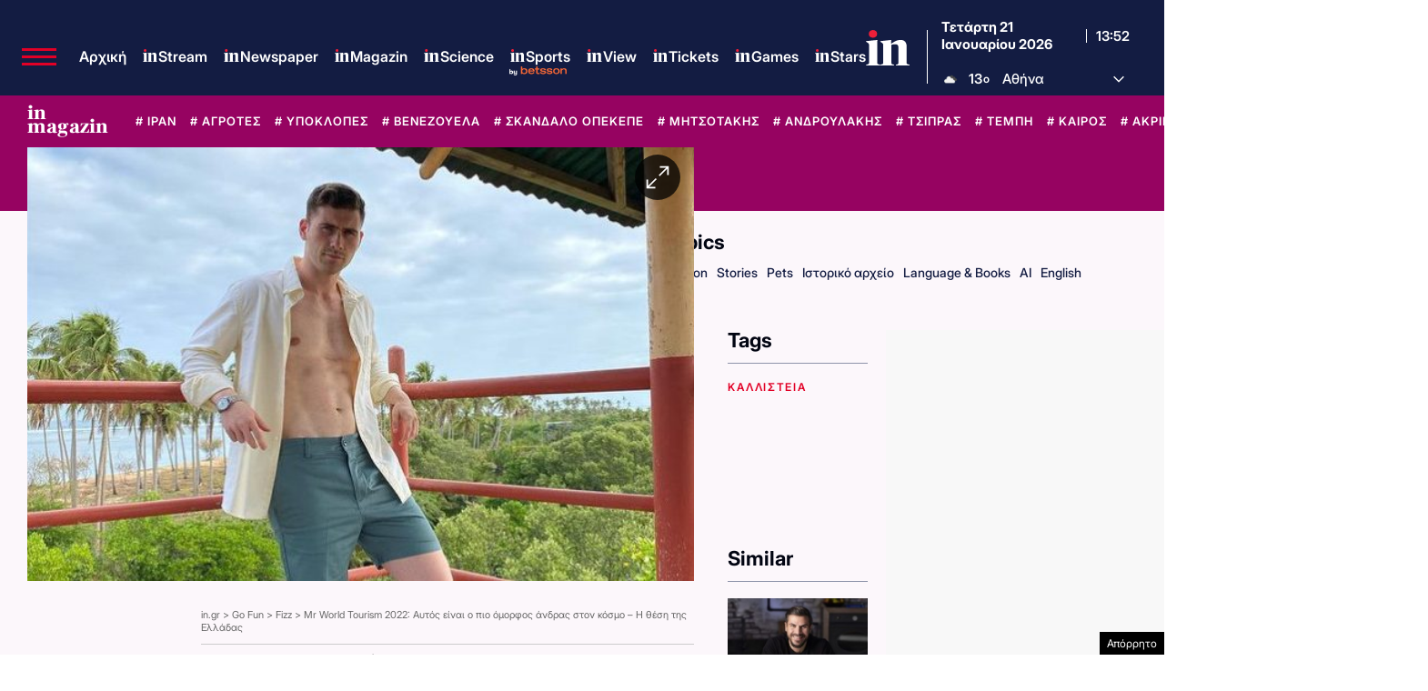

--- FILE ---
content_type: text/html; charset=UTF-8
request_url: https://www.in.gr/wp-content/themes/whsk_in.gr/weather_api.php
body_size: 968
content:
{"time":"202601211542","exp_time":"202601211842","cities":[{"cityName":"\u0391\u03b8\u03ae\u03bd\u03b1","cityCode":"Athens,GR","cityslug":"athensgr"},{"cityName":"\u03a0\u03b5\u03b9\u03c1\u03b1\u03b9\u03ac\u03c2","cityCode":"Piraeus,GR","cityslug":"piraeusgr"},{"cityName":"\u0398\u03b5\u03c3\u03c3\u03b1\u03bb\u03bf\u03bd\u03af\u03ba\u03b7","cityCode":"Thessaloniki,GR","cityslug":"thessalonikigr"},{"cityName":"\u03a7\u03b1\u03bb\u03ba\u03af\u03b4\u03b1","cityCode":"Chalkida,GR","cityslug":"chalkidagr"},{"cityName":"\u039b\u03b1\u03bc\u03af\u03b1","cityCode":"Lamia,GR","cityslug":"lamiagr"},{"cityName":"\u039a\u03b1\u03c1\u03c0\u03b5\u03bd\u03ae\u03c3\u03b9","cityCode":"Karpenisi,GR","cityslug":"karpenisigr"},{"cityName":"\u0386\u03c1\u03c4\u03b1","cityCode":"Arta,GR","cityslug":"artagr"},{"cityName":"\u0399\u03c9\u03ac\u03bd\u03bd\u03b9\u03bd\u03b1","cityCode":"Ioannina,GR","cityslug":"ioanninagr"},{"cityName":"\u03a0\u03cd\u03c1\u03b3\u03bf\u03c2","cityCode":"Pyrgos,GR","cityslug":"pyrgosgr"},{"cityName":"\u039a\u03b1\u03bb\u03b1\u03bc\u03ac\u03c4\u03b1","cityCode":"Kalamata,GR","cityslug":"kalamatagr"},{"cityName":"\u03a3\u03c0\u03ac\u03c1\u03c4\u03b7","cityCode":"Sparti,GR","cityslug":"spartigr"},{"cityName":"\u03a0\u03ac\u03c4\u03c1\u03b1","cityCode":"P\u00e1trai,GR","cityslug":"patragr"},{"cityName":"\u039b\u03b5\u03c5\u03ba\u03ac\u03b4\u03b1","cityCode":"Lefkada,GR","cityslug":"lefkadagr"},{"cityName":"\u039b\u03ac\u03c1\u03b9\u03c3\u03b1","cityCode":"Larissa,GR","cityslug":"larissagr"},{"cityName":"\u03a4\u03c1\u03af\u03ba\u03b1\u03bb\u03b1","cityCode":"Trikala,GR","cityslug":"trikalagr"},{"cityName":"\u0392\u03cc\u03bb\u03bf\u03c2","cityCode":"Volos,GR","cityslug":"volosgr"},{"cityName":"\u039a\u03b1\u03c4\u03b5\u03c1\u03af\u03bd\u03b7","cityCode":"Katerini,GR","cityslug":"katerinigr"},{"cityName":"\u03a3\u03ad\u03c1\u03c1\u03b5\u03c2","cityCode":"Serres,GR","cityslug":"serresgr"},{"cityName":"\u039a\u03b1\u03b2\u03ac\u03bb\u03b1","cityCode":"Kavala,GR","cityslug":"kavalagr"},{"cityName":"\u0391\u03bb\u03b5\u03be\u03b1\u03bd\u03b4\u03c1\u03bf\u03cd\u03c0\u03bf\u03bb\u03b7","cityCode":"Alexandroupoli,GR","cityslug":"alexandroupoligr"},{"cityName":"\u0397\u03c1\u03ac\u03ba\u03bb\u03b5\u03b9\u03bf","cityCode":"Heraklion,GR","cityslug":"herakliongr"},{"cityName":"\u03a7\u03b1\u03bd\u03b9\u03ac","cityCode":"Chania,GR","cityslug":"chaniagr"},{"cityName":"\u03a1\u03cc\u03b4\u03bf\u03c2","cityCode":"Rhodes,GR","cityslug":"rhodesgr"},{"cityName":"\u039c\u03cd\u03ba\u03bf\u03bd\u03bf\u03c2","cityCode":"Mykonos,GR","cityslug":"mykonosgr"}],"weather":{"athensgr":{"temp_num":13,"humidity":89,"wind_speed":6.26,"description":"\u03b1\u03c5\u03be\u03b7\u03bc\u03ad\u03bd\u03b5\u03c2 \u03bd\u03b5\u03c6\u03ce\u03c3\u03b5\u03b9\u03c2","temp_ico":"\/wp-content\/themes\/ingr_v2\/common\/imgs\/weather\/04d@2x.webp"},"piraeusgr":{"temp_num":14,"humidity":88,"wind_speed":4.92,"description":"\u03b1\u03c5\u03be\u03b7\u03bc\u03ad\u03bd\u03b5\u03c2 \u03bd\u03b5\u03c6\u03ce\u03c3\u03b5\u03b9\u03c2","temp_ico":"\/wp-content\/themes\/ingr_v2\/common\/imgs\/weather\/04d@2x.webp"},"thessalonikigr":{"temp_num":6,"humidity":78,"wind_speed":3.09,"description":"\u03b1\u03c3\u03b8\u03b5\u03bd\u03b5\u03af\u03c2 \u03b2\u03c1\u03bf\u03c7\u03bf\u03c0\u03c4\u03ce\u03c3\u03b5\u03b9\u03c2","temp_ico":"\/wp-content\/themes\/ingr_v2\/common\/imgs\/weather\/10d@2x.webp"},"chalkidagr":{"temp_num":8,"humidity":93,"wind_speed":5.58,"description":"\u03b1\u03c5\u03be\u03b7\u03bc\u03ad\u03bd\u03b5\u03c2 \u03bd\u03b5\u03c6\u03ce\u03c3\u03b5\u03b9\u03c2","temp_ico":"\/wp-content\/themes\/ingr_v2\/common\/imgs\/weather\/04d@2x.webp"},"lamiagr":{"temp_num":6,"humidity":95,"wind_speed":2.06,"description":"\u03b1\u03c5\u03be\u03b7\u03bc\u03ad\u03bd\u03b5\u03c2 \u03bd\u03b5\u03c6\u03ce\u03c3\u03b5\u03b9\u03c2","temp_ico":"\/wp-content\/themes\/ingr_v2\/common\/imgs\/weather\/04d@2x.webp"},"karpenisigr":{"temp_num":0,"humidity":87,"wind_speed":1.34,"description":"\u03b2\u03c1\u03bf\u03c7\u03bf\u03c0\u03c4\u03ce\u03c3\u03b5\u03b9\u03c2 \u03bc\u03ad\u03c4\u03c1\u03b9\u03b1\u03c2 \u03ad\u03bd\u03c4\u03b1\u03c3\u03b7\u03c2","temp_ico":"\/wp-content\/themes\/ingr_v2\/common\/imgs\/weather\/10d@2x.webp"},"artagr":{"temp_num":10,"humidity":80,"wind_speed":3.21,"description":"\u03b1\u03c5\u03be\u03b7\u03bc\u03ad\u03bd\u03b5\u03c2 \u03bd\u03b5\u03c6\u03ce\u03c3\u03b5\u03b9\u03c2","temp_ico":"\/wp-content\/themes\/ingr_v2\/common\/imgs\/weather\/04d@2x.webp"},"ioanninagr":{"temp_num":7,"humidity":76,"wind_speed":1.54,"description":"\u03b1\u03c3\u03b8\u03b5\u03bd\u03b5\u03af\u03c2 \u03b2\u03c1\u03bf\u03c7\u03bf\u03c0\u03c4\u03ce\u03c3\u03b5\u03b9\u03c2","temp_ico":"\/wp-content\/themes\/ingr_v2\/common\/imgs\/weather\/10d@2x.webp"},"pyrgosgr":{"temp_num":11,"humidity":79,"wind_speed":4.64,"description":"\u03b1\u03c5\u03be\u03b7\u03bc\u03ad\u03bd\u03b5\u03c2 \u03bd\u03b5\u03c6\u03ce\u03c3\u03b5\u03b9\u03c2","temp_ico":"\/wp-content\/themes\/ingr_v2\/common\/imgs\/weather\/04d@2x.webp"},"kalamatagr":{"temp_num":14,"humidity":85,"wind_speed":3.09,"description":"\u03b1\u03c5\u03be\u03b7\u03bc\u03ad\u03bd\u03b5\u03c2 \u03bd\u03b5\u03c6\u03ce\u03c3\u03b5\u03b9\u03c2","temp_ico":"\/wp-content\/themes\/ingr_v2\/common\/imgs\/weather\/04d@2x.webp"},"spartigr":{"temp_num":13,"humidity":99,"wind_speed":0.21,"description":"\u03b1\u03c5\u03be\u03b7\u03bc\u03ad\u03bd\u03b5\u03c2 \u03bd\u03b5\u03c6\u03ce\u03c3\u03b5\u03b9\u03c2","temp_ico":"\/wp-content\/themes\/ingr_v2\/common\/imgs\/weather\/04d@2x.webp"},"patragr":{"temp_num":8,"humidity":85,"wind_speed":9.33,"description":"\u03b1\u03c5\u03be\u03b7\u03bc\u03ad\u03bd\u03b5\u03c2 \u03bd\u03b5\u03c6\u03ce\u03c3\u03b5\u03b9\u03c2","temp_ico":"\/wp-content\/themes\/ingr_v2\/common\/imgs\/weather\/04d@2x.webp"},"lefkadagr":{"temp_num":10,"humidity":76,"wind_speed":7.72,"description":"\u03b1\u03c1\u03b1\u03b9\u03ad\u03c2 \u03bd\u03b5\u03c6\u03ce\u03c3\u03b5\u03b9\u03c2","temp_ico":"\/wp-content\/themes\/ingr_v2\/common\/imgs\/weather\/04d@2x.webp"},"larissagr":{"temp_num":3,"humidity":91,"wind_speed":2.38,"description":"\u03b2\u03c1\u03bf\u03c7\u03bf\u03c0\u03c4\u03ce\u03c3\u03b5\u03b9\u03c2 \u03bc\u03ad\u03c4\u03c1\u03b9\u03b1\u03c2 \u03ad\u03bd\u03c4\u03b1\u03c3\u03b7\u03c2","temp_ico":"\/wp-content\/themes\/ingr_v2\/common\/imgs\/weather\/10d@2x.webp"},"trikalagr":{"temp_num":4,"humidity":98,"wind_speed":0.39,"description":"\u03b2\u03c1\u03bf\u03c7\u03bf\u03c0\u03c4\u03ce\u03c3\u03b5\u03b9\u03c2 \u03bc\u03ad\u03c4\u03c1\u03b9\u03b1\u03c2 \u03ad\u03bd\u03c4\u03b1\u03c3\u03b7\u03c2","temp_ico":"\/wp-content\/themes\/ingr_v2\/common\/imgs\/weather\/10d@2x.webp"},"volosgr":{"temp_num":6,"humidity":100,"wind_speed":3.53,"description":"\u03b1\u03c5\u03be\u03b7\u03bc\u03ad\u03bd\u03b5\u03c2 \u03bd\u03b5\u03c6\u03ce\u03c3\u03b5\u03b9\u03c2","temp_ico":"\/wp-content\/themes\/ingr_v2\/common\/imgs\/weather\/04d@2x.webp"},"katerinigr":{"temp_num":3,"humidity":100,"wind_speed":2.02,"description":"\u03b1\u03c3\u03b8\u03b5\u03bd\u03b5\u03af\u03c2 \u03b2\u03c1\u03bf\u03c7\u03bf\u03c0\u03c4\u03ce\u03c3\u03b5\u03b9\u03c2","temp_ico":"\/wp-content\/themes\/ingr_v2\/common\/imgs\/weather\/10d@2x.webp"},"serresgr":{"temp_num":1,"humidity":92,"wind_speed":1.29,"description":"\u03b1\u03c5\u03be\u03b7\u03bc\u03ad\u03bd\u03b5\u03c2 \u03bd\u03b5\u03c6\u03ce\u03c3\u03b5\u03b9\u03c2","temp_ico":"\/wp-content\/themes\/ingr_v2\/common\/imgs\/weather\/04d@2x.webp"},"kavalagr":{"temp_num":5,"humidity":86,"wind_speed":3.6,"description":"\u03c8\u03b9\u03c7\u03ac\u03bb\u03b5\u03c2","temp_ico":"\/wp-content\/themes\/ingr_v2\/common\/imgs\/weather\/09d@2x.webp"},"alexandroupoligr":{"temp_num":4,"humidity":87,"wind_speed":5.66,"description":"\u03b1\u03c5\u03be\u03b7\u03bc\u03ad\u03bd\u03b5\u03c2 \u03bd\u03b5\u03c6\u03ce\u03c3\u03b5\u03b9\u03c2","temp_ico":"\/wp-content\/themes\/ingr_v2\/common\/imgs\/weather\/04d@2x.webp"},"herakliongr":{"temp_num":14,"humidity":71,"wind_speed":13.38,"description":"\u03c3\u03c0\u03bf\u03c1\u03b1\u03b4\u03b9\u03ba\u03ad\u03c2 \u03bd\u03b5\u03c6\u03ce\u03c3\u03b5\u03b9\u03c2","temp_ico":"\/wp-content\/themes\/ingr_v2\/common\/imgs\/weather\/03d@2x.webp"},"chaniagr":{"temp_num":17,"humidity":88,"wind_speed":7.72,"description":"\u03b1\u03c1\u03b1\u03b9\u03ad\u03c2 \u03bd\u03b5\u03c6\u03ce\u03c3\u03b5\u03b9\u03c2","temp_ico":"\/wp-content\/themes\/ingr_v2\/common\/imgs\/weather\/04d@2x.webp"},"rhodesgr":{"temp_num":15,"humidity":64,"wind_speed":8.94,"description":"\u03c3\u03c0\u03bf\u03c1\u03b1\u03b4\u03b9\u03ba\u03ad\u03c2 \u03bd\u03b5\u03c6\u03ce\u03c3\u03b5\u03b9\u03c2","temp_ico":"\/wp-content\/themes\/ingr_v2\/common\/imgs\/weather\/03d@2x.webp"},"mykonosgr":{"temp_num":15,"humidity":82,"wind_speed":11.32,"description":"\u03c3\u03c0\u03bf\u03c1\u03b1\u03b4\u03b9\u03ba\u03ad\u03c2 \u03bd\u03b5\u03c6\u03ce\u03c3\u03b5\u03b9\u03c2","temp_ico":"\/wp-content\/themes\/ingr_v2\/common\/imgs\/weather\/03d@2x.webp"}}}

--- FILE ---
content_type: text/html; charset=utf-8
request_url: https://www.google.com/recaptcha/api2/aframe
body_size: 184
content:
<!DOCTYPE HTML><html><head><meta http-equiv="content-type" content="text/html; charset=UTF-8"></head><body><script nonce="K1zPAmmoUEbU9xQnVHPTrg">/** Anti-fraud and anti-abuse applications only. See google.com/recaptcha */ try{var clients={'sodar':'https://pagead2.googlesyndication.com/pagead/sodar?'};window.addEventListener("message",function(a){try{if(a.source===window.parent){var b=JSON.parse(a.data);var c=clients[b['id']];if(c){var d=document.createElement('img');d.src=c+b['params']+'&rc='+(localStorage.getItem("rc::a")?sessionStorage.getItem("rc::b"):"");window.document.body.appendChild(d);sessionStorage.setItem("rc::e",parseInt(sessionStorage.getItem("rc::e")||0)+1);localStorage.setItem("rc::h",'1769003526826');}}}catch(b){}});window.parent.postMessage("_grecaptcha_ready", "*");}catch(b){}</script></body></html>

--- FILE ---
content_type: application/javascript; charset=utf-8
request_url: https://fundingchoicesmessages.google.com/f/AGSKWxXISlitEuATUKyh8iBrQ7SNNyLbSP_wGertB1tgwQ6iqQzb2YEIi23I8XdZHHy8olX8juSF20VzMM-3skJ88gBPe6z3IlwjL0Z_Q8fyhU5pwdLPe6CGRvIN4zKujVmypqGEXPhAWrIaUJ0C-6gOsZy7n-CF92zJ80jSuZhLoqeWS832KtQZ8lke6aER/_/layerad-/adlandr./banners.cgi?/?view=ad/ovt_show.asp?
body_size: -1292
content:
window['b2e4166f-35b2-443d-9f75-7a5a97a46e5a'] = true;